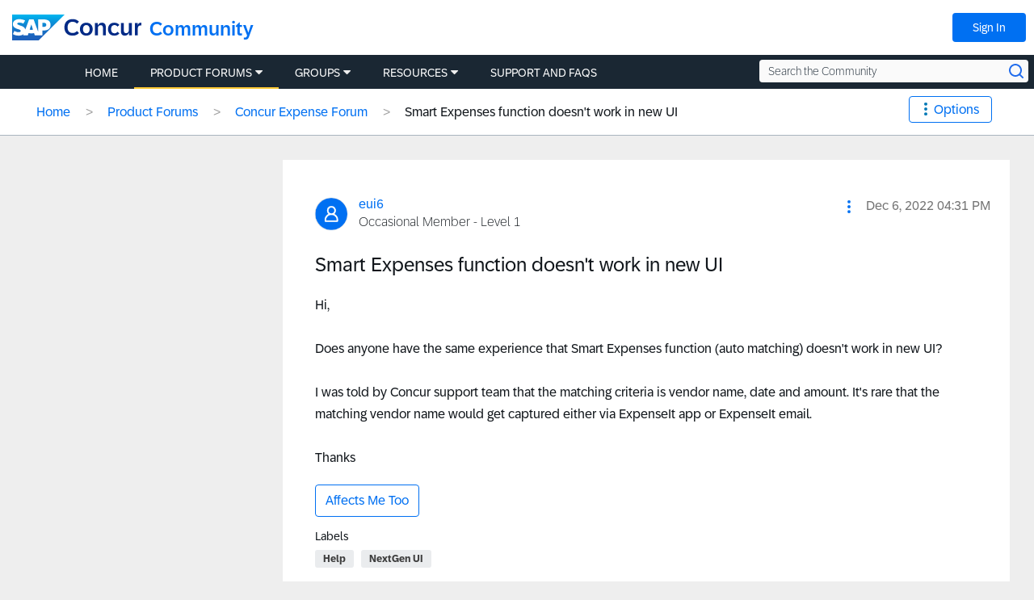

--- FILE ---
content_type: application/x-javascript;charset=utf-8
request_url: https://concurtechnologies.sc.omtrdc.net/id?d_visid_ver=2.3.0&d_fieldgroup=A&mcorgid=3F8B2B31536CFF310A490D4C%40AdobeOrg&mid=84361441427616888036337577674092703189&ts=1769071735326
body_size: -5
content:
{"id":"34B8F23BF832B5D2-400018DBC1666D13"}